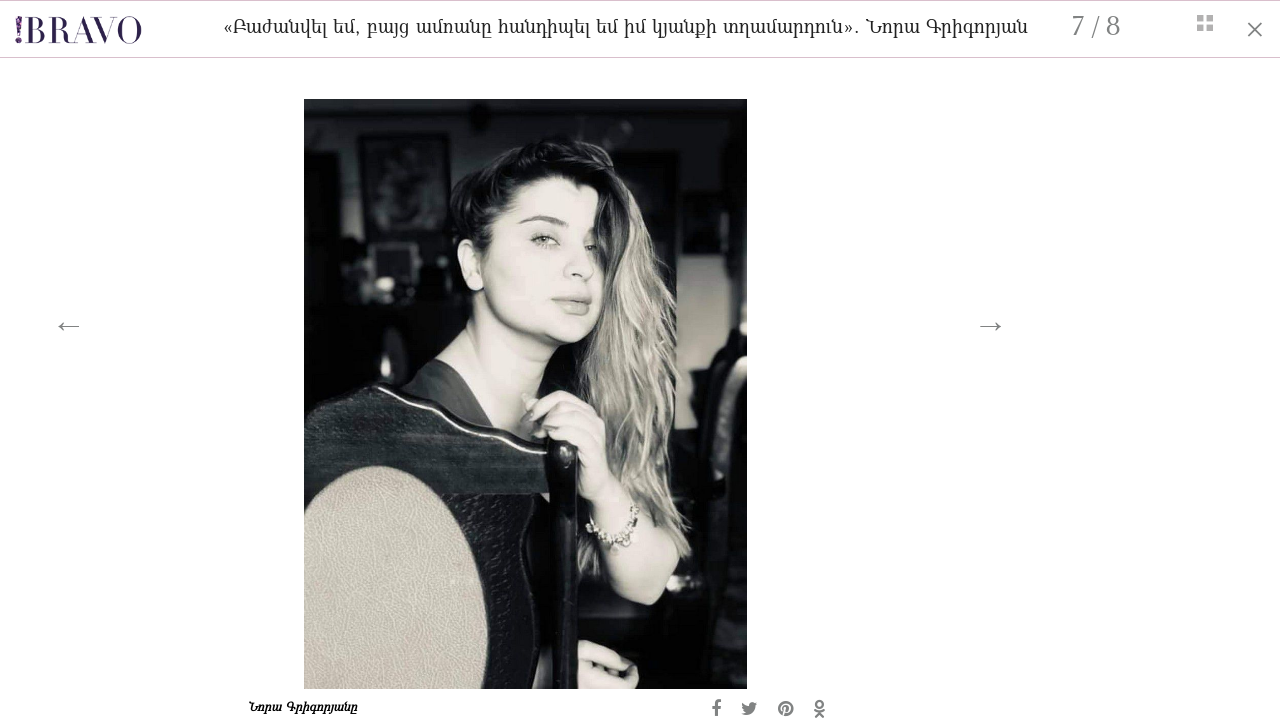

--- FILE ---
content_type: text/html; charset=UTF-8
request_url: https://bravo.am/gallery/78007?img=7
body_size: 4153
content:
<!DOCTYPE html>
<html>
<head>
    <meta charset="utf-8">
    <meta http-equiv="X-UA-Compatible" content="IE=edge">
    <meta name="viewport" content="width=device-width, initial-scale=1">

    <title>&laquo;Բաժանվել եմ, բայց ամռանը հանդիպել եմ իմ կյանքի տղամարդուն&raquo;. Նորա Գրիգորյան - bravo.am</title>
    <meta name="description" content="&laquo;Բաժանվել եմ, բայց ամռանը հանդիպել եմ իմ կյանքի տղամարդուն&raquo;. Նորա Գրիգորյան" />
    <meta name="author" content="Mediamax" />
	<meta name="site_url" content="https://bravo.am/" />


    <meta property="og:title" content="&laquo;Բաժանվել եմ, բայց ամռանը հանդիպել եմ իմ կյանքի տղամարդուն&raquo;. Նորա Գրիգորյան"/>
    <meta property="og:description" content=""/>
    <meta property="og:type" content="article" />
    <meta property="og:image" content="https://bravo.am//static/gallery/78007/large-9d11115f66f50fb3d61e1fb145c5bf1b.jpg"/>
    <meta property="og:url" content="https://bravo.am/gallery/78007?img=7" />
    <meta property="og:site_name" content="Bravo.am"/>
    <meta property="og:author" content="Mediamax"/>
    <meta property="fb:app_id" content="141096339298051"/>

    <meta http-equiv="Cache-control" content="public">
    <link rel="icon" type="image/png" href="/assets/images/favicon.png">


    <link rel="stylesheet" href="/assets/css/bootstrap.min.css">
    <link rel="stylesheet" href="https://maxcdn.bootstrapcdn.com/font-awesome/4.7.0/css/font-awesome.min.css">
    <link rel="stylesheet" href="/assets/css/stylesheet-index.css">
    <link rel="stylesheet" href="/assets/css/stylesheet-fonts.css">
    <link rel="stylesheet" href="/assets/css/stylesheet-gallery.css">
    <link rel="stylesheet" href="/assets/css/stylesheet-fonts.css">


    <link rel="stylesheet" href="/assets/css/media-queries.css">
	<script async src="https://www.googletagmanager.com/gtag/js?id=UA-9362174-1"></script>
	<script>
		 window.dataLayer = window.dataLayer || [];
		 function gtag(){dataLayer.push(arguments)};
		 gtag('js', new Date());

		 gtag('config', 'UA-9362174-1');
	</script>
    <div id="fb-root"></div>
    <script>(function(d, s, id) {
            var js, fjs = d.getElementsByTagName(s)[0];
            if (d.getElementById(id)) return;
            js = d.createElement(s); js.id = id;
            js.src = "https://connect.facebook.net/en_US/sdk.js#xfbml=1&version=v2.12&appId=141096339298051&autoLogAppEvents=1";
            fjs.parentNode.insertBefore(js, fjs);
        }(document, 'script', 'facebook-jssdk'));</script>
</head>
<body>

<div id="top"></div>
<div class="container-fluid pink-fluid-lines slider">
    <div class="">
        <div class="col-md-12">
            <div class="col-sm-2 col-xs-8" style="padding:10px 0px">
                <a href="/">
                    <img src="/assets/images/bravo_logo_exclamation_dazzle-small.png" style="height: 28px" class="t-marg-5">
                </a>
            </div>

            <div class="col-sm-2 col-xs-4 col-sm-push-8" style="padding:10px 0px">
                    <span class="left strong slide-number">
                        <span class="gallery_right_page">1</span> / <span class="gallery_left_page">8</span>
                    </span>
                    <span class="right">
                        <i class="fa l-marg-20" id="show-full-gallery"><img src="/assets/images/fa-th.png" style="margin-bottom: 6px;"/></i>&nbsp;&nbsp;
                        <i class="fa l-marg-20" onclick="window.open('/news/78007', '_self');">&times;</i>
                    </span>
            </div>

            <div class="col-sm-8 col-xs-12 col-sm-pull-2 col-lg-pull-2" style="padding:10px 0px">
                <p class="gallery_title">&laquo;Բաժանվել եմ, բայց ամռանը հանդիպել եմ իմ կյանքի տղամարդուն&raquo;. Նորա Գրիգորյան</p>
            </div>
        </div>
    </div>
</div>


<div class="container-fluid slider">

    <div class="col-md-9 col-sm-push-2 col-lg-push-2 no-padding" style="margin: 20px 0px;">
        <div class="clearfix"></div>
    </div>

    <div class="col-lg-10 col-md-9">
        <script> var slider_last_id = 0;</script>
        <section class="row relative" id="one-slide-only">
            <div class="fa news-arrow-left hidden-with-place"><i class="arrow-container-i">&larr;</i></div>
            <div class="fa news-arrow-right "><i class="arrow-container-i">&rarr;</i></div>



            
                <div class="gallery_image_1 one_image  hidden first-image  " id="img=1">
                    <div class="">
                        <div class="top-image-container">
						
                            <img src="/assets/images/loading-purple.gif" data-src="/static/gallery/78007/d9b0d9af4279c74e2a6cd0f4e6562077.jpg" alt="" class="img-responsive top-image lazyload" onerror="this.src='/./big_d9b0d9af4279c74e2a6cd0f4e6562077.jpg';">
	
			
			
			
			
			
			
			
			
			
			
			
			
			
                            <div class="col-sm-6 col-sm-push-2">
                                <p class="image-info">
                                                                                                                                            </p>
                            </div>

                            <div class="col-sm-4 col-sm-push-2 gallery-share-icons">
																<div class="t-marg-10">
									<a href="https://www.facebook.com/sharer/sharer.php?u=https://bravo.am/gallery/78007?img=1" target="_blank" onclick="share('/static/gallery/78007/d9b0d9af4279c74e2a6cd0f4e6562077.jpg', 1)"><i class="fa fa-facebook"></i></a>


									<a href="https://twitter.com/share?text=&laquo;Բաժանվել եմ, բայց ամռանը հանդիպել եմ իմ կյանքի տղամարդուն&raquo;. Նորա Գրիգորյան&url=https://bravo.am/gallery/78007?img=1" target="_blank" onclick="share('/static/gallery/78007/d9b0d9af4279c74e2a6cd0f4e6562077.jpg', 1)"><i class="fa fa-twitter"></i></a>


									<a href="https://pinterest.com/pin/create/button/?url=https://bravo.am/gallery/78007?img=1&description=&laquo;Բաժանվել եմ, բայց ամռանը հանդիպել եմ իմ կյանքի տղամարդուն&raquo;. Նորա Գրիգորյան" target="_blank" onclick="share('/static/gallery/78007/d9b0d9af4279c74e2a6cd0f4e6562077.jpg', 1)"><i class="fa fa-pinterest"></i></a>


									<a href="https://connect.ok.ru/dk?st.cmd=WidgetSharePreview&st.shareUrl=https://bravo.am/gallery/78007?img=1&title=&laquo;Բաժանվել եմ, բայց ամռանը հանդիպել եմ իմ կյանքի տղամարդուն&raquo;. Նորա Գրիգորյան" target="_blank" onclick="share('/static/gallery/78007/d9b0d9af4279c74e2a6cd0f4e6562077.jpg', 1)"><i class="fa fa-odnoklassniki"></i></a>
								</div>
                            </div>
                            <!-- <p class="caption-title">Վերակառուցման եւ զարգացման եվրոպական բանկը (ՎԶԵԲ) Հայաստանում կանանց ձեռներեցության աջակցության նպատակով Ամերիաբանկին տրամադրել է $10 մլն-ին համարժեք դրամի չափով վարկ՝ կանանց պատկանող փոքր եւ միջին ձեռնարկությունների (ՓՄՁ) ֆինանսավորման համար</p>-->
                        </div>
                    </div>
                    <script>slider_last_id = 1;</script>
                </div>

            
                <div class="gallery_image_2 one_image  hidden  " id="img=2">
                    <div class="">
                        <div class="top-image-container">
						
                            <img src="/assets/images/loading-purple.gif" data-src="/static/gallery/78007/f27911aeb79e7d3555db380f8de81830.jpg" alt="" class="img-responsive top-image lazyload" onerror="this.src='/./big_f27911aeb79e7d3555db380f8de81830.jpg';">
	
			
			
			
			
			
			
			
			
			
			
			
			
			
                            <div class="col-sm-6 col-sm-push-2">
                                <p class="image-info">
                                                                                                                                            </p>
                            </div>

                            <div class="col-sm-4 col-sm-push-2 gallery-share-icons">
																<div class="t-marg-10">
									<a href="https://www.facebook.com/sharer/sharer.php?u=https://bravo.am/gallery/78007?img=2" target="_blank" onclick="share('/static/gallery/78007/f27911aeb79e7d3555db380f8de81830.jpg', 2)"><i class="fa fa-facebook"></i></a>


									<a href="https://twitter.com/share?text=&laquo;Բաժանվել եմ, բայց ամռանը հանդիպել եմ իմ կյանքի տղամարդուն&raquo;. Նորա Գրիգորյան&url=https://bravo.am/gallery/78007?img=2" target="_blank" onclick="share('/static/gallery/78007/f27911aeb79e7d3555db380f8de81830.jpg', 2)"><i class="fa fa-twitter"></i></a>


									<a href="https://pinterest.com/pin/create/button/?url=https://bravo.am/gallery/78007?img=2&description=&laquo;Բաժանվել եմ, բայց ամռանը հանդիպել եմ իմ կյանքի տղամարդուն&raquo;. Նորա Գրիգորյան" target="_blank" onclick="share('/static/gallery/78007/f27911aeb79e7d3555db380f8de81830.jpg', 2)"><i class="fa fa-pinterest"></i></a>


									<a href="https://connect.ok.ru/dk?st.cmd=WidgetSharePreview&st.shareUrl=https://bravo.am/gallery/78007?img=2&title=&laquo;Բաժանվել եմ, բայց ամռանը հանդիպել եմ իմ կյանքի տղամարդուն&raquo;. Նորա Գրիգորյան" target="_blank" onclick="share('/static/gallery/78007/f27911aeb79e7d3555db380f8de81830.jpg', 2)"><i class="fa fa-odnoklassniki"></i></a>
								</div>
                            </div>
                            <!-- <p class="caption-title">Վերակառուցման եւ զարգացման եվրոպական բանկը (ՎԶԵԲ) Հայաստանում կանանց ձեռներեցության աջակցության նպատակով Ամերիաբանկին տրամադրել է $10 մլն-ին համարժեք դրամի չափով վարկ՝ կանանց պատկանող փոքր եւ միջին ձեռնարկությունների (ՓՄՁ) ֆինանսավորման համար</p>-->
                        </div>
                    </div>
                    <script>slider_last_id = 2;</script>
                </div>

            
                <div class="gallery_image_3 one_image  hidden  " id="img=3">
                    <div class="">
                        <div class="top-image-container">
						
                            <img src="/assets/images/loading-purple.gif" data-src="/static/gallery/78007/35cc9dc215e740cdbb1705cdf427d42d.jpg" alt="" class="img-responsive top-image lazyload" onerror="this.src='/./big_35cc9dc215e740cdbb1705cdf427d42d.jpg';">
	
			
			
			
			
			
			
			
			
			
			
			
			
			
                            <div class="col-sm-6 col-sm-push-2">
                                <p class="image-info">
                                                                                                            <span class="photo-title">Նորա Գրիգորյանի երեխաները</span>                                </p>
                            </div>

                            <div class="col-sm-4 col-sm-push-2 gallery-share-icons">
																<div class="t-marg-10">
									<a href="https://www.facebook.com/sharer/sharer.php?u=https://bravo.am/gallery/78007?img=3" target="_blank" onclick="share('/static/gallery/78007/35cc9dc215e740cdbb1705cdf427d42d.jpg', 3)"><i class="fa fa-facebook"></i></a>


									<a href="https://twitter.com/share?text=&laquo;Բաժանվել եմ, բայց ամռանը հանդիպել եմ իմ կյանքի տղամարդուն&raquo;. Նորա Գրիգորյան&url=https://bravo.am/gallery/78007?img=3" target="_blank" onclick="share('/static/gallery/78007/35cc9dc215e740cdbb1705cdf427d42d.jpg', 3)"><i class="fa fa-twitter"></i></a>


									<a href="https://pinterest.com/pin/create/button/?url=https://bravo.am/gallery/78007?img=3&description=&laquo;Բաժանվել եմ, բայց ամռանը հանդիպել եմ իմ կյանքի տղամարդուն&raquo;. Նորա Գրիգորյան" target="_blank" onclick="share('/static/gallery/78007/35cc9dc215e740cdbb1705cdf427d42d.jpg', 3)"><i class="fa fa-pinterest"></i></a>


									<a href="https://connect.ok.ru/dk?st.cmd=WidgetSharePreview&st.shareUrl=https://bravo.am/gallery/78007?img=3&title=&laquo;Բաժանվել եմ, բայց ամռանը հանդիպել եմ իմ կյանքի տղամարդուն&raquo;. Նորա Գրիգորյան" target="_blank" onclick="share('/static/gallery/78007/35cc9dc215e740cdbb1705cdf427d42d.jpg', 3)"><i class="fa fa-odnoklassniki"></i></a>
								</div>
                            </div>
                            <!-- <p class="caption-title">Վերակառուցման եւ զարգացման եվրոպական բանկը (ՎԶԵԲ) Հայաստանում կանանց ձեռներեցության աջակցության նպատակով Ամերիաբանկին տրամադրել է $10 մլն-ին համարժեք դրամի չափով վարկ՝ կանանց պատկանող փոքր եւ միջին ձեռնարկությունների (ՓՄՁ) ֆինանսավորման համար</p>-->
                        </div>
                    </div>
                    <script>slider_last_id = 3;</script>
                </div>

            
                <div class="gallery_image_4 one_image  hidden  " id="img=4">
                    <div class="">
                        <div class="top-image-container">
						
                            <img src="/assets/images/loading-purple.gif" data-src="/static/gallery/78007/77065f013cf555cb5ff44eddfd8bf117.jpg" alt="" class="img-responsive top-image lazyload" onerror="this.src='/./big_77065f013cf555cb5ff44eddfd8bf117.jpg';">
	
			
			
			
			
			
			
			
			
			
			
			
			
			
                            <div class="col-sm-6 col-sm-push-2">
                                <p class="image-info">
                                                                                                                                            </p>
                            </div>

                            <div class="col-sm-4 col-sm-push-2 gallery-share-icons">
																<div class="t-marg-10">
									<a href="https://www.facebook.com/sharer/sharer.php?u=https://bravo.am/gallery/78007?img=4" target="_blank" onclick="share('/static/gallery/78007/77065f013cf555cb5ff44eddfd8bf117.jpg', 4)"><i class="fa fa-facebook"></i></a>


									<a href="https://twitter.com/share?text=&laquo;Բաժանվել եմ, բայց ամռանը հանդիպել եմ իմ կյանքի տղամարդուն&raquo;. Նորա Գրիգորյան&url=https://bravo.am/gallery/78007?img=4" target="_blank" onclick="share('/static/gallery/78007/77065f013cf555cb5ff44eddfd8bf117.jpg', 4)"><i class="fa fa-twitter"></i></a>


									<a href="https://pinterest.com/pin/create/button/?url=https://bravo.am/gallery/78007?img=4&description=&laquo;Բաժանվել եմ, բայց ամռանը հանդիպել եմ իմ կյանքի տղամարդուն&raquo;. Նորա Գրիգորյան" target="_blank" onclick="share('/static/gallery/78007/77065f013cf555cb5ff44eddfd8bf117.jpg', 4)"><i class="fa fa-pinterest"></i></a>


									<a href="https://connect.ok.ru/dk?st.cmd=WidgetSharePreview&st.shareUrl=https://bravo.am/gallery/78007?img=4&title=&laquo;Բաժանվել եմ, բայց ամռանը հանդիպել եմ իմ կյանքի տղամարդուն&raquo;. Նորա Գրիգորյան" target="_blank" onclick="share('/static/gallery/78007/77065f013cf555cb5ff44eddfd8bf117.jpg', 4)"><i class="fa fa-odnoklassniki"></i></a>
								</div>
                            </div>
                            <!-- <p class="caption-title">Վերակառուցման եւ զարգացման եվրոպական բանկը (ՎԶԵԲ) Հայաստանում կանանց ձեռներեցության աջակցության նպատակով Ամերիաբանկին տրամադրել է $10 մլն-ին համարժեք դրամի չափով վարկ՝ կանանց պատկանող փոքր եւ միջին ձեռնարկությունների (ՓՄՁ) ֆինանսավորման համար</p>-->
                        </div>
                    </div>
                    <script>slider_last_id = 4;</script>
                </div>

            
                <div class="gallery_image_5 one_image  hidden  " id="img=5">
                    <div class="">
                        <div class="top-image-container">
						
                            <img src="/assets/images/loading-purple.gif" data-src="/static/gallery/78007/07737d72c464c25b989fcad875f6f1e1.jpg" alt="" class="img-responsive top-image lazyload" onerror="this.src='/./big_07737d72c464c25b989fcad875f6f1e1.jpg';">
	
			
			
			
			
			
			
			
			
			
			
			
			
			
                            <div class="col-sm-6 col-sm-push-2">
                                <p class="image-info">
                                                                                                                                            </p>
                            </div>

                            <div class="col-sm-4 col-sm-push-2 gallery-share-icons">
																<div class="t-marg-10">
									<a href="https://www.facebook.com/sharer/sharer.php?u=https://bravo.am/gallery/78007?img=5" target="_blank" onclick="share('/static/gallery/78007/07737d72c464c25b989fcad875f6f1e1.jpg', 5)"><i class="fa fa-facebook"></i></a>


									<a href="https://twitter.com/share?text=&laquo;Բաժանվել եմ, բայց ամռանը հանդիպել եմ իմ կյանքի տղամարդուն&raquo;. Նորա Գրիգորյան&url=https://bravo.am/gallery/78007?img=5" target="_blank" onclick="share('/static/gallery/78007/07737d72c464c25b989fcad875f6f1e1.jpg', 5)"><i class="fa fa-twitter"></i></a>


									<a href="https://pinterest.com/pin/create/button/?url=https://bravo.am/gallery/78007?img=5&description=&laquo;Բաժանվել եմ, բայց ամռանը հանդիպել եմ իմ կյանքի տղամարդուն&raquo;. Նորա Գրիգորյան" target="_blank" onclick="share('/static/gallery/78007/07737d72c464c25b989fcad875f6f1e1.jpg', 5)"><i class="fa fa-pinterest"></i></a>


									<a href="https://connect.ok.ru/dk?st.cmd=WidgetSharePreview&st.shareUrl=https://bravo.am/gallery/78007?img=5&title=&laquo;Բաժանվել եմ, բայց ամռանը հանդիպել եմ իմ կյանքի տղամարդուն&raquo;. Նորա Գրիգորյան" target="_blank" onclick="share('/static/gallery/78007/07737d72c464c25b989fcad875f6f1e1.jpg', 5)"><i class="fa fa-odnoklassniki"></i></a>
								</div>
                            </div>
                            <!-- <p class="caption-title">Վերակառուցման եւ զարգացման եվրոպական բանկը (ՎԶԵԲ) Հայաստանում կանանց ձեռներեցության աջակցության նպատակով Ամերիաբանկին տրամադրել է $10 մլն-ին համարժեք դրամի չափով վարկ՝ կանանց պատկանող փոքր եւ միջին ձեռնարկությունների (ՓՄՁ) ֆինանսավորման համար</p>-->
                        </div>
                    </div>
                    <script>slider_last_id = 5;</script>
                </div>

            
                <div class="gallery_image_6 one_image  hidden  " id="img=6">
                    <div class="">
                        <div class="top-image-container">
						
                            <img src="/assets/images/loading-purple.gif" data-src="/static/gallery/78007/33144ea27d5edb1b20f0a066a1d966b5.jpg" alt="" class="img-responsive top-image lazyload" onerror="this.src='/./big_33144ea27d5edb1b20f0a066a1d966b5.jpg';">
	
			
			
			
			
			
			
			
			
			
			
			
			
			
                            <div class="col-sm-6 col-sm-push-2">
                                <p class="image-info">
                                                                                                                                            </p>
                            </div>

                            <div class="col-sm-4 col-sm-push-2 gallery-share-icons">
																<div class="t-marg-10">
									<a href="https://www.facebook.com/sharer/sharer.php?u=https://bravo.am/gallery/78007?img=6" target="_blank" onclick="share('/static/gallery/78007/33144ea27d5edb1b20f0a066a1d966b5.jpg', 6)"><i class="fa fa-facebook"></i></a>


									<a href="https://twitter.com/share?text=&laquo;Բաժանվել եմ, բայց ամռանը հանդիպել եմ իմ կյանքի տղամարդուն&raquo;. Նորա Գրիգորյան&url=https://bravo.am/gallery/78007?img=6" target="_blank" onclick="share('/static/gallery/78007/33144ea27d5edb1b20f0a066a1d966b5.jpg', 6)"><i class="fa fa-twitter"></i></a>


									<a href="https://pinterest.com/pin/create/button/?url=https://bravo.am/gallery/78007?img=6&description=&laquo;Բաժանվել եմ, բայց ամռանը հանդիպել եմ իմ կյանքի տղամարդուն&raquo;. Նորա Գրիգորյան" target="_blank" onclick="share('/static/gallery/78007/33144ea27d5edb1b20f0a066a1d966b5.jpg', 6)"><i class="fa fa-pinterest"></i></a>


									<a href="https://connect.ok.ru/dk?st.cmd=WidgetSharePreview&st.shareUrl=https://bravo.am/gallery/78007?img=6&title=&laquo;Բաժանվել եմ, բայց ամռանը հանդիպել եմ իմ կյանքի տղամարդուն&raquo;. Նորա Գրիգորյան" target="_blank" onclick="share('/static/gallery/78007/33144ea27d5edb1b20f0a066a1d966b5.jpg', 6)"><i class="fa fa-odnoklassniki"></i></a>
								</div>
                            </div>
                            <!-- <p class="caption-title">Վերակառուցման եւ զարգացման եվրոպական բանկը (ՎԶԵԲ) Հայաստանում կանանց ձեռներեցության աջակցության նպատակով Ամերիաբանկին տրամադրել է $10 մլն-ին համարժեք դրամի չափով վարկ՝ կանանց պատկանող փոքր եւ միջին ձեռնարկությունների (ՓՄՁ) ֆինանսավորման համար</p>-->
                        </div>
                    </div>
                    <script>slider_last_id = 6;</script>
                </div>

            
                <div class="gallery_image_7 one_image  hidden  " id="img=7">
                    <div class="">
                        <div class="top-image-container">
						
                            <img src="/assets/images/loading-purple.gif" data-src="/static/gallery/78007/9d11115f66f50fb3d61e1fb145c5bf1b.jpg" alt="" class="img-responsive top-image lazyload" onerror="this.src='/./big_9d11115f66f50fb3d61e1fb145c5bf1b.jpg';">
	
			
			
			
			
			
			
			
			
			
			
			
			
			
                            <div class="col-sm-6 col-sm-push-2">
                                <p class="image-info">
                                                                                                            <span class="photo-title">Նորա Գրիգորյանը</span>                                </p>
                            </div>

                            <div class="col-sm-4 col-sm-push-2 gallery-share-icons">
																<div class="t-marg-10">
									<a href="https://www.facebook.com/sharer/sharer.php?u=https://bravo.am/gallery/78007?img=7" target="_blank" onclick="share('/static/gallery/78007/9d11115f66f50fb3d61e1fb145c5bf1b.jpg', 7)"><i class="fa fa-facebook"></i></a>


									<a href="https://twitter.com/share?text=&laquo;Բաժանվել եմ, բայց ամռանը հանդիպել եմ իմ կյանքի տղամարդուն&raquo;. Նորա Գրիգորյան&url=https://bravo.am/gallery/78007?img=7" target="_blank" onclick="share('/static/gallery/78007/9d11115f66f50fb3d61e1fb145c5bf1b.jpg', 7)"><i class="fa fa-twitter"></i></a>


									<a href="https://pinterest.com/pin/create/button/?url=https://bravo.am/gallery/78007?img=7&description=&laquo;Բաժանվել եմ, բայց ամռանը հանդիպել եմ իմ կյանքի տղամարդուն&raquo;. Նորա Գրիգորյան" target="_blank" onclick="share('/static/gallery/78007/9d11115f66f50fb3d61e1fb145c5bf1b.jpg', 7)"><i class="fa fa-pinterest"></i></a>


									<a href="https://connect.ok.ru/dk?st.cmd=WidgetSharePreview&st.shareUrl=https://bravo.am/gallery/78007?img=7&title=&laquo;Բաժանվել եմ, բայց ամռանը հանդիպել եմ իմ կյանքի տղամարդուն&raquo;. Նորա Գրիգորյան" target="_blank" onclick="share('/static/gallery/78007/9d11115f66f50fb3d61e1fb145c5bf1b.jpg', 7)"><i class="fa fa-odnoklassniki"></i></a>
								</div>
                            </div>
                            <!-- <p class="caption-title">Վերակառուցման եւ զարգացման եվրոպական բանկը (ՎԶԵԲ) Հայաստանում կանանց ձեռներեցության աջակցության նպատակով Ամերիաբանկին տրամադրել է $10 մլն-ին համարժեք դրամի չափով վարկ՝ կանանց պատկանող փոքր եւ միջին ձեռնարկությունների (ՓՄՁ) ֆինանսավորման համար</p>-->
                        </div>
                    </div>
                    <script>slider_last_id = 7;</script>
                </div>

            
                <div class="gallery_image_8 one_image  hidden  " id="img=8">
                    <div class="">
                        <div class="top-image-container">
						
                            <img src="/assets/images/loading-purple.gif" data-src="/static/gallery/78007/15ecadaf932459ee5ec6151ecce51967.jpg" alt="" class="img-responsive top-image lazyload" onerror="this.src='/./big_15ecadaf932459ee5ec6151ecce51967.jpg';">
	
			
			
			
			
			
			
			
			
			
			
			
			
			
                            <div class="col-sm-6 col-sm-push-2">
                                <p class="image-info">
                                                                                                            <span class="photo-title">Նորա Գրիգորյանը</span>                                </p>
                            </div>

                            <div class="col-sm-4 col-sm-push-2 gallery-share-icons">
																<div class="t-marg-10">
									<a href="https://www.facebook.com/sharer/sharer.php?u=https://bravo.am/gallery/78007?img=8" target="_blank" onclick="share('/static/gallery/78007/15ecadaf932459ee5ec6151ecce51967.jpg', 8)"><i class="fa fa-facebook"></i></a>


									<a href="https://twitter.com/share?text=&laquo;Բաժանվել եմ, բայց ամռանը հանդիպել եմ իմ կյանքի տղամարդուն&raquo;. Նորա Գրիգորյան&url=https://bravo.am/gallery/78007?img=8" target="_blank" onclick="share('/static/gallery/78007/15ecadaf932459ee5ec6151ecce51967.jpg', 8)"><i class="fa fa-twitter"></i></a>


									<a href="https://pinterest.com/pin/create/button/?url=https://bravo.am/gallery/78007?img=8&description=&laquo;Բաժանվել եմ, բայց ամռանը հանդիպել եմ իմ կյանքի տղամարդուն&raquo;. Նորա Գրիգորյան" target="_blank" onclick="share('/static/gallery/78007/15ecadaf932459ee5ec6151ecce51967.jpg', 8)"><i class="fa fa-pinterest"></i></a>


									<a href="https://connect.ok.ru/dk?st.cmd=WidgetSharePreview&st.shareUrl=https://bravo.am/gallery/78007?img=8&title=&laquo;Բաժանվել եմ, բայց ամռանը հանդիպել եմ իմ կյանքի տղամարդուն&raquo;. Նորա Գրիգորյան" target="_blank" onclick="share('/static/gallery/78007/15ecadaf932459ee5ec6151ecce51967.jpg', 8)"><i class="fa fa-odnoklassniki"></i></a>
								</div>
                            </div>
                            <!-- <p class="caption-title">Վերակառուցման եւ զարգացման եվրոպական բանկը (ՎԶԵԲ) Հայաստանում կանանց ձեռներեցության աջակցության նպատակով Ամերիաբանկին տրամադրել է $10 մլն-ին համարժեք դրամի չափով վարկ՝ կանանց պատկանող փոքր եւ միջին ձեռնարկությունների (ՓՄՁ) ֆինանսավորման համար</p>-->
                        </div>
                    </div>
                    <script>slider_last_id = 8;</script>
                </div>

            			
        </section>
    </div>
    <div class="col-lg-2 col-md-3 gallery-side-banner">
            </div>
</div>

<div class="container-fluid no-padding hidden" id="full-gallery">

    <div class="container-fluid pink-fluid-lines">

        <div class="col-sm-12">
            <div class="col-sm-2 col-xs-5" style="padding:10px 0px">
                                <a href="/">
                    <img src="/assets/images/header_small_BRAVO.png" class="md-half t-marg-5">
                </a>
            </div>

            <div class="col-sm-3 col-xs-7 col-sm-push-7">
                <div class="right">
                    <h3 id="show-one-slide-only">Վերադառնալ &rarr;</h3>
                </div>
            </div>

            <div class="col-sm-7 col-xs-12 col-sm-pull-3 col-lg-pull-3" style="padding:10px 0px">
                <p class="gallery_title">&laquo;Բաժանվել եմ, բայց ամռանը հանդիպել եմ իմ կյանքի տղամարդուն&raquo;. Նորա Գրիգորյան</p>
            </div>
        </div>
    </div>

    <section class="row">
        <div class="col-sm-7 col-sm-push-2" style="padding: 20px">
                            <div class="col-160px col-lg-1 col-md-2 col-sm-4">
                    <a href="/gallery/78007?img=1">

						<img src="/assets/images/loading-purple.gif" data-src="/static/gallery/78007/small-d9b0d9af4279c74e2a6cd0f4e6562077.jpg" alt="" class="img-responsive lazyload" onerror="this.src='/d9b0d9af4279c74e2a6cd0f4e6562077.jpg';">


			
			
			
			
			
			
			
			
			
			
			
			
			                        						
                    </a>
                </div>
                            <div class="col-160px col-lg-1 col-md-2 col-sm-4">
                    <a href="/gallery/78007?img=2">

						<img src="/assets/images/loading-purple.gif" data-src="/static/gallery/78007/small-f27911aeb79e7d3555db380f8de81830.jpg" alt="" class="img-responsive lazyload" onerror="this.src='/f27911aeb79e7d3555db380f8de81830.jpg';">


			
			
			
			
			
			
			
			
			
			
			
			
			                        						
                    </a>
                </div>
                            <div class="col-160px col-lg-1 col-md-2 col-sm-4">
                    <a href="/gallery/78007?img=3">

						<img src="/assets/images/loading-purple.gif" data-src="/static/gallery/78007/small-35cc9dc215e740cdbb1705cdf427d42d.jpg" alt="" class="img-responsive lazyload" onerror="this.src='/35cc9dc215e740cdbb1705cdf427d42d.jpg';">


			
			
			
			
			
			
			
			
			
			
			
			
			                        						
                    </a>
                </div>
                            <div class="col-160px col-lg-1 col-md-2 col-sm-4">
                    <a href="/gallery/78007?img=4">

						<img src="/assets/images/loading-purple.gif" data-src="/static/gallery/78007/small-77065f013cf555cb5ff44eddfd8bf117.jpg" alt="" class="img-responsive lazyload" onerror="this.src='/77065f013cf555cb5ff44eddfd8bf117.jpg';">


			
			
			
			
			
			
			
			
			
			
			
			
			                        						
                    </a>
                </div>
                            <div class="col-160px col-lg-1 col-md-2 col-sm-4">
                    <a href="/gallery/78007?img=5">

						<img src="/assets/images/loading-purple.gif" data-src="/static/gallery/78007/small-07737d72c464c25b989fcad875f6f1e1.jpg" alt="" class="img-responsive lazyload" onerror="this.src='/07737d72c464c25b989fcad875f6f1e1.jpg';">


			
			
			
			
			
			
			
			
			
			
			
			
			                        						
                    </a>
                </div>
                            <div class="col-160px col-lg-1 col-md-2 col-sm-4">
                    <a href="/gallery/78007?img=6">

						<img src="/assets/images/loading-purple.gif" data-src="/static/gallery/78007/small-33144ea27d5edb1b20f0a066a1d966b5.jpg" alt="" class="img-responsive lazyload" onerror="this.src='/33144ea27d5edb1b20f0a066a1d966b5.jpg';">


			
			
			
			
			
			
			
			
			
			
			
			
			                        						
                    </a>
                </div>
                            <div class="col-160px col-lg-1 col-md-2 col-sm-4">
                    <a href="/gallery/78007?img=7">

						<img src="/assets/images/loading-purple.gif" data-src="/static/gallery/78007/small-9d11115f66f50fb3d61e1fb145c5bf1b.jpg" alt="" class="img-responsive lazyload" onerror="this.src='/9d11115f66f50fb3d61e1fb145c5bf1b.jpg';">


			
			
			
			
			
			
			
			
			
			
			
			
			                        						
                    </a>
                </div>
                            <div class="col-160px col-lg-1 col-md-2 col-sm-4">
                    <a href="/gallery/78007?img=8">

						<img src="/assets/images/loading-purple.gif" data-src="/static/gallery/78007/small-15ecadaf932459ee5ec6151ecce51967.jpg" alt="" class="img-responsive lazyload" onerror="this.src='/15ecadaf932459ee5ec6151ecce51967.jpg';">


			
			
			
			
			
			
			
			
			
			
			
			
			                        						
                    </a>
                </div>
                    </div>
    </section>
</div>

<div class="arrow-top"><a href="#top" class="smoothScroll">&uarr;</a></div>
<style>
    .arrow-top {
        display: none;
        padding: 10px 20px;
        position: fixed;
        bottom: 10px;
        right: 10px;
        background-color: rgba(0, 0, 0, 0.5);
    }
    .arrow-top a {
        color: #fff;
        font-size: 28px;
        font-weight: bold;
    }
    .arrow-top a:active, .arrow-top a:visited{
        text-decoration: none;
    }

    .arrow-container-i {
        padding: 10px;
        background-color: rgba(255, 255, 255, 1);
        /* border: 1px solid #eee; */
        padding-top: 6px;
    }
</style>

	
<script src="/assets/js/jquery.min.js"></script>
<script src="/assets/js/home.js"></script>
<script src="/assets/js/lazyload.js"></script>
<script>
    $(function() {
        // This will select everything with the class smoothScroll
        // This should prevent problems with carousel, scrollspy, etc...
        $('.smoothScroll').click(function() {
            if (location.pathname.replace(/^\//, '') == this.pathname.replace(/^\//, '') && location.hostname == this.hostname) {
                var target = $(this.hash);
                target = target.length ? target : $('[name=' + this.hash.slice(1) + ']');
                if (target.length) {
                    $('html,body').animate({
                        scrollTop: target.offset().top
                    }, 1000); // The number here represents the speed of the scroll in milliseconds
                    return false;
                }
            }
        });
		
		$("img.lazyload").lazyload();
    });
	
$(document).ready(function(){
    //$('.gallery_left_page').html(slider_last_id);
    if(true)
    {
        var img = getParam('img');
        if(img != 1)
        {
            $('.news-arrow-left').removeClass("hidden-with-place");
        }
        if(img == slider_last_id)
        {
            $('.news-arrow-right').addClass("hidden-with-place");
        }
        $('.gallery_right_page').html(img);
        //slide left
        $('.gallery_image_1').hide();
        $('.gallery_image_'+img).removeClass("hidden");
        $('.gallery_image_'+img).show();
    } else {
        // Fragment doesn't exist
        $('.first-image').removeClass('hidden');
    }
});
	
</script>
<script defer src="https://static.cloudflareinsights.com/beacon.min.js/vcd15cbe7772f49c399c6a5babf22c1241717689176015" integrity="sha512-ZpsOmlRQV6y907TI0dKBHq9Md29nnaEIPlkf84rnaERnq6zvWvPUqr2ft8M1aS28oN72PdrCzSjY4U6VaAw1EQ==" data-cf-beacon='{"version":"2024.11.0","token":"09ce432f286b406bacc316736e6a21f5","r":1,"server_timing":{"name":{"cfCacheStatus":true,"cfEdge":true,"cfExtPri":true,"cfL4":true,"cfOrigin":true,"cfSpeedBrain":true},"location_startswith":null}}' crossorigin="anonymous"></script>
</body>
</html>